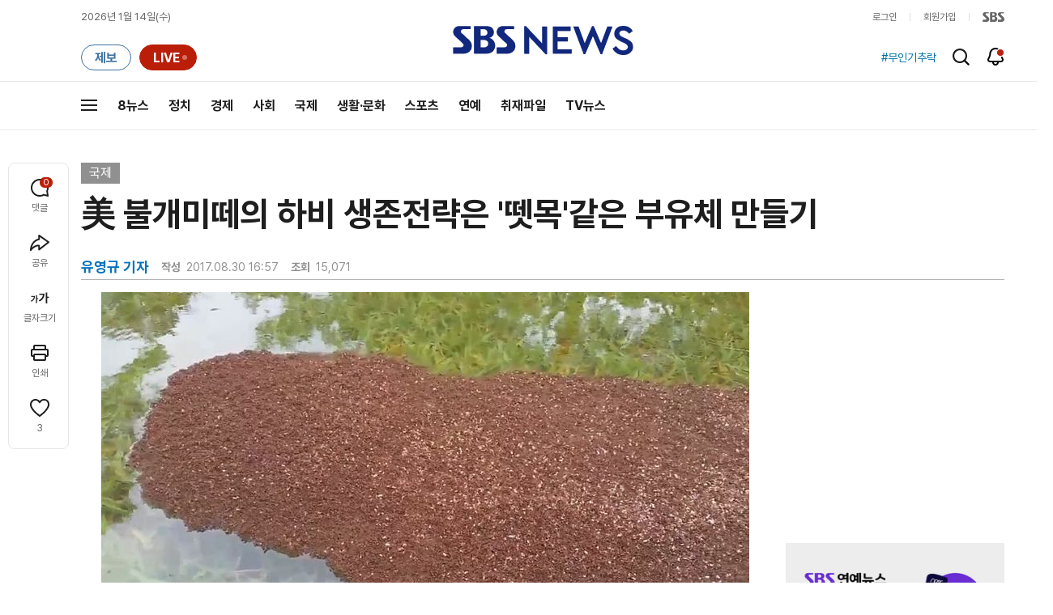

--- FILE ---
content_type: text/html; charset=utf-8
request_url: https://www.google.com/recaptcha/api2/aframe
body_size: 263
content:
<!DOCTYPE HTML><html><head><meta http-equiv="content-type" content="text/html; charset=UTF-8"></head><body><script nonce="hzPpaBFU29mHsit4NUcglg">/** Anti-fraud and anti-abuse applications only. See google.com/recaptcha */ try{var clients={'sodar':'https://pagead2.googlesyndication.com/pagead/sodar?'};window.addEventListener("message",function(a){try{if(a.source===window.parent){var b=JSON.parse(a.data);var c=clients[b['id']];if(c){var d=document.createElement('img');d.src=c+b['params']+'&rc='+(localStorage.getItem("rc::a")?sessionStorage.getItem("rc::b"):"");window.document.body.appendChild(d);sessionStorage.setItem("rc::e",parseInt(sessionStorage.getItem("rc::e")||0)+1);localStorage.setItem("rc::h",'1768376890830');}}}catch(b){}});window.parent.postMessage("_grecaptcha_ready", "*");}catch(b){}</script></body></html>